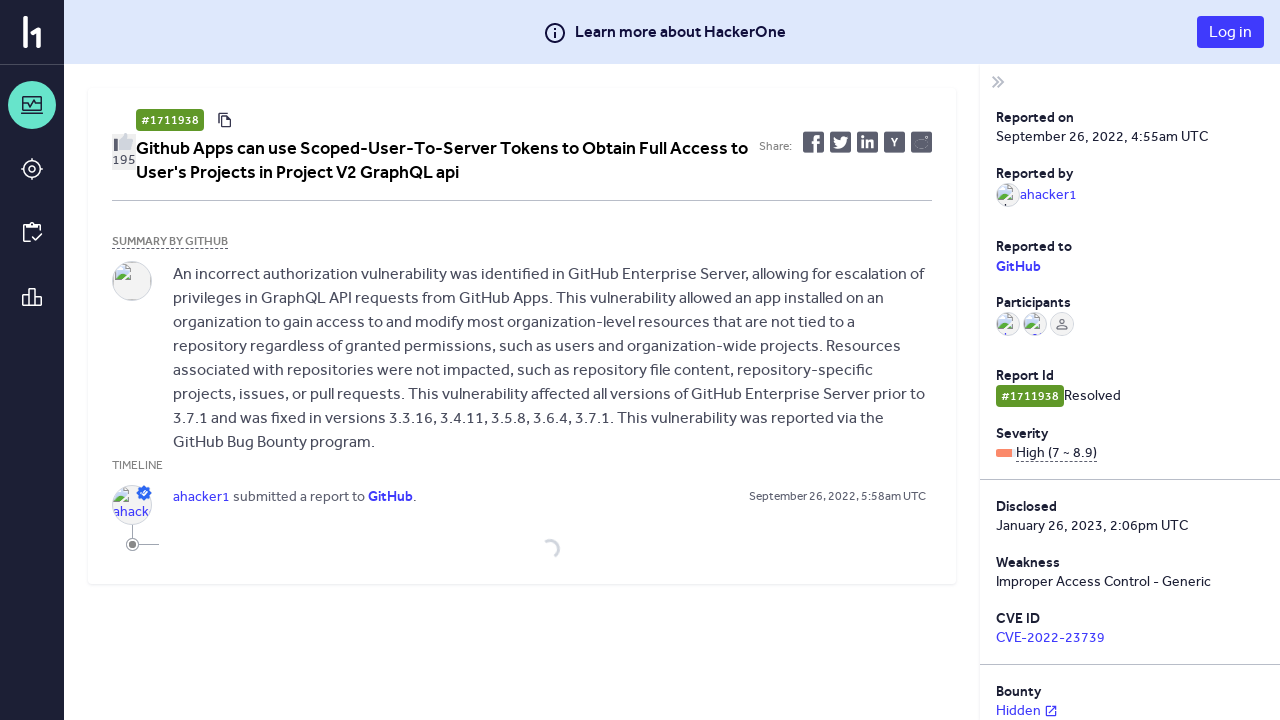

--- FILE ---
content_type: text/html; charset=utf-8
request_url: https://hackerone.com/reports/1711938
body_size: 272
content:
<!DOCTYPE html>
<html lang="en">
<head>
  <!--[if lte IE 8]>
  <meta http-equiv="refresh" content="0; url=/browser-not-supported.html">
  <![endif]-->

  <meta charset="utf-8">
    <meta name="referrer" content="origin-when-cross-origin">
  <meta name="viewport" content="width=device-width, user-scalable=yes, initial-scale=1">
  <meta name="apple-mobile-web-app-capable" content="yes">
    <meta property="og:image" content="https://profile-photos.hackerone-user-content.com/variants/000/001/894/1de36b69ee85cb77397b0ee01ddbabd7ed47a3dd_original.jpg/4ac84fbe897190579a137d0cf55152b233cdd4f9984435bd80ef67e5e51a0586">
  <meta property="og:type" content="article">
  <meta property="og:title" content="GitHub disclosed on HackerOne: Github Apps can use..." />
  <meta property="og:url" content="https://hackerone.com/reports/1711938" />
  <meta name="og:description" content="An incorrect authorization vulnerability was identified in GitHub Enterprise Server, allowing for escalation of privileges in GraphQL API requests from GitHub Apps. This vulnerability allowed an app installed on an organization to gain access to and modify most organization-level resources that are not tied to a repository regardless of granted permissions, such as users and organization-wide...">
  <meta name="description" content="An incorrect authorization vulnerability was identified in GitHub Enterprise Server, allowing for escalation of privileges in GraphQL API requests from GitHub Apps. This vulnerability allowed an app installed on an organization to gain access to and modify most organization-level resources that are not tied to a repository regardless of granted permissions, such as users and organization-wide...">
  <meta name="twitter:card" content="summary" />
  <meta name="twitter:site" content="@Hacker0x01" />
  <meta name="twitter:title" content="GitHub disclosed on HackerOne: Github Apps can use..." />
  <meta name="twitter:description" content="An incorrect authorization vulnerability was identified in GitHub Enterprise Server, allowing for escalation of privileges in GraphQL API requests from GitHub Apps. This vulnerability allowed an..." />
  <meta name="twitter:image" content="https://profile-photos.hackerone-user-content.com/variants/000/001/894/1de36b69ee85cb77397b0ee01ddbabd7ed47a3dd_original.jpg/4ac84fbe897190579a137d0cf55152b233cdd4f9984435bd80ef67e5e51a0586" />


  <title>HackerOne</title>

  <meta
    name="slack-app-id"
    content="A0BFC2YUS" >
    <meta
      name="sentry-release-id"
      content="047ea73" >
  <meta property="og:site_name" content="HackerOne" >
  <meta property="fb:app_id" content="345444188982280" >
  <meta name="csrf-param" content="authenticity_token" />
<meta name="csrf-token" content="-_IElTiZqK7xS4D3Vs4f58VQe5v_WgrjDEeeSC7HgIr4wH-D1NAhT006VFV0qzimlCoDNpfEdPWpmpNzgWHObA" />
    <link rel="stylesheet" href="/assets/static/main_css-kSRe5qrn.css" media="all" />
    <link rel="stylesheet" href="/assets/static/main_js-Bh5gb-Ki.css" media="all" />
  
  <script src="/assets/constants-ffc0194b4e5773907772d5988988d8643b29f04f59a003eb08112a2aaaafb026.js" integrity="sha256-b5g5XJBqp5jbdtchzK3pyGRyCOvRTlPmq4KqhQDPCtA="></script>
    <script type="module" src="/assets/static/main_js-Ba5OTGVY.js"></script>
  <base target="_parent" >
</head>
<body class="js-application controller_reports action_show _layout signed-out" data-locale="en">

  <div class="js-application-root full-size"></div>
  <noscript>
  <div class="js-disabled">
    It looks like your JavaScript is disabled. To use HackerOne, enable JavaScript in your browser and refresh this page.
  </div>
</noscript>

  
</body></html>


--- FILE ---
content_type: text/javascript
request_url: https://hackerone.com/assets/static/report_page-oS-IODuO.js
body_size: -499
content:
import{r as p,j as a,P as r}from"./vendor-CJMAXX0A.js";import{w as i,e as m,f as d}from"./main_js-Ba5OTGVY.js";import{l as c,r as l}from"./read_reports-n4-Ql8Ja.js";/* empty css                 */const t=i(({reportId:e,isTriager:s})=>(p.useEffect(()=>{const o=c();l(o,e)},[e]),a.jsx("div",{className:"report-with-metadata-sidebar",children:a.jsx(m,{content:a.jsx(d,{reportId:e,isTriager:s})})})));t.propTypes={match:r.shape({params:r.shape({id:r.string}).isRequired}).isRequired};t.displayName="ReportPage";export{t as default};
